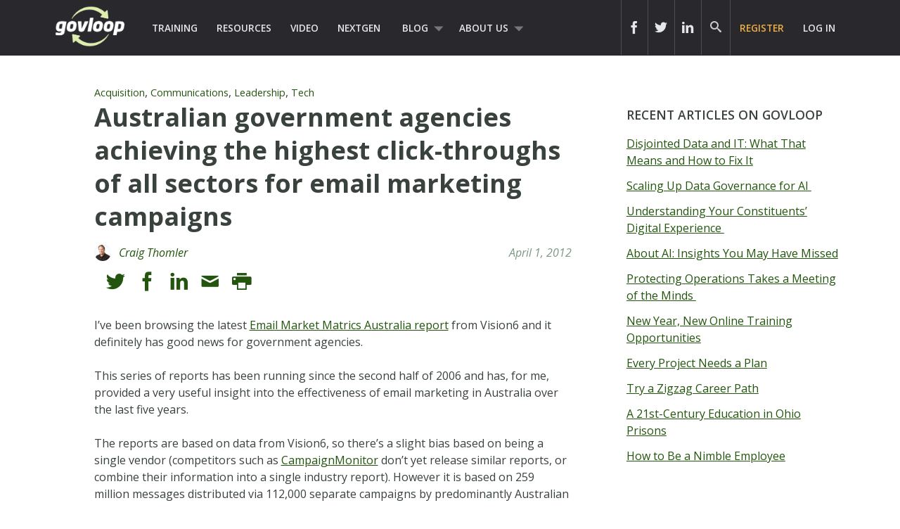

--- FILE ---
content_type: text/html; charset=UTF-8
request_url: https://www.govloop.com/community/blog/australian-government-agencies-achieving-the-highest-click-throughs-of-all-sectors-for-email-marketing-campaigns/
body_size: 17054
content:
<!doctype html>

<!--[if lt IE 7]><html lang="en-US" class="no-js lt-ie9 lt-ie8 lt-ie7"><![endif]-->
<!--[if (IE 7)&!(IEMobile)]><html lang="en-US" class="no-js lt-ie9 lt-ie8"><![endif]-->
<!--[if (IE 8)&!(IEMobile)]><html lang="en-US" class="no-js lt-ie9"><![endif]-->
<!--[if gt IE 8]><!--> <html lang="en-US" class="no-js"><!--<![endif]-->

	<head>
		<meta charset="utf-8">

				<meta http-equiv="X-UA-Compatible" content="IE=edge,chrome=1">
		<meta name="google-site-verification" content="dEauPvbhz6r2ORT9bmC3gkgDH0ue7zFh2hzDWFZZqMM" />
		<title>Australian government agencies achieving the highest click-throughs of all sectors for email marketing campaigns &raquo; Community &#124; GovLoop</title>

				<meta name="HandheldFriendly" content="True">
		<meta name="MobileOptimized" content="320">
		<meta name="viewport" content="width=device-width, initial-scale=1.0"/>

				<link rel="apple-touch-icon" href="https://www.govloop.com/wp-content/themes/govloop-theme/library/images/apple-icon-touch.png">
		<link rel="icon" href="https://www.govloop.com/wp-content/themes/govloop-theme/favicon.png">
		<!--[if IE]>
			<link rel="shortcut icon" href="https://www.govloop.com/wp-content/themes/govloop-theme/favicon.ico">
		<![endif]-->
				<meta name="msapplication-TileColor" content="#f01d4f">
		<meta name="msapplication-TileImage" content="https://www.govloop.com/wp-content/themes/govloop-theme/library/images/win8-tile-icon.png">

		<link rel="pingback" href="https://www.govloop.com/xmlrpc.php">

				<meta name='robots' content='index, follow, max-image-preview:large, max-snippet:-1, max-video-preview:-1' />

	<!-- This site is optimized with the Yoast SEO plugin v26.6 - https://yoast.com/wordpress/plugins/seo/ -->
	<link rel="canonical" href="https://www.govloop.com/community/blog/australian-government-agencies-achieving-the-highest-click-throughs-of-all-sectors-for-email-marketing-campaigns/" />
	<meta property="og:locale" content="en_US" />
	<meta property="og:type" content="article" />
	<meta property="og:title" content="Australian government agencies achieving the highest click-throughs of all sectors for email marketing campaigns - GovLoop" />
	<meta property="og:description" content="I&#8217;ve been browsing the latest Email Market Matrics Australia report from Vision6 and it definitely has good news for government agencies. This series of reports has been running since the second half of 2006 and has, for me, provided a very useful insight into the effectiveness of email marketing in Australia over the last fiveRead... Read more &raquo;" />
	<meta property="og:url" content="https://www.govloop.com/community/blog/australian-government-agencies-achieving-the-highest-click-throughs-of-all-sectors-for-email-marketing-campaigns/" />
	<meta property="og:site_name" content="GovLoop" />
	<meta property="og:image" content="https://blogger.googleusercontent.com/tracker/8750343339904865739-7855684095925987980?l=egovau.blogspot.com" />
	<meta name="twitter:card" content="summary_large_image" />
	<meta name="twitter:label1" content="Est. reading time" />
	<meta name="twitter:data1" content="6 minutes" />
	<script type="application/ld+json" class="yoast-schema-graph">{"@context":"https://schema.org","@graph":[{"@type":"WebPage","@id":"https://www.govloop.com/community/blog/australian-government-agencies-achieving-the-highest-click-throughs-of-all-sectors-for-email-marketing-campaigns/","url":"https://www.govloop.com/community/blog/australian-government-agencies-achieving-the-highest-click-throughs-of-all-sectors-for-email-marketing-campaigns/","name":"Australian government agencies achieving the highest click-throughs of all sectors for email marketing campaigns - GovLoop","isPartOf":{"@id":"https://www.govloop.com/#website"},"primaryImageOfPage":{"@id":"https://www.govloop.com/community/blog/australian-government-agencies-achieving-the-highest-click-throughs-of-all-sectors-for-email-marketing-campaigns/#primaryimage"},"image":{"@id":"https://www.govloop.com/community/blog/australian-government-agencies-achieving-the-highest-click-throughs-of-all-sectors-for-email-marketing-campaigns/#primaryimage"},"thumbnailUrl":"https://blogger.googleusercontent.com/tracker/8750343339904865739-7855684095925987980?l=egovau.blogspot.com","datePublished":"2012-04-01T03:12:55+00:00","breadcrumb":{"@id":"https://www.govloop.com/community/blog/australian-government-agencies-achieving-the-highest-click-throughs-of-all-sectors-for-email-marketing-campaigns/#breadcrumb"},"inLanguage":"en-US","potentialAction":[{"@type":"ReadAction","target":["https://www.govloop.com/community/blog/australian-government-agencies-achieving-the-highest-click-throughs-of-all-sectors-for-email-marketing-campaigns/"]}]},{"@type":"ImageObject","inLanguage":"en-US","@id":"https://www.govloop.com/community/blog/australian-government-agencies-achieving-the-highest-click-throughs-of-all-sectors-for-email-marketing-campaigns/#primaryimage","url":"https://blogger.googleusercontent.com/tracker/8750343339904865739-7855684095925987980?l=egovau.blogspot.com","contentUrl":"https://blogger.googleusercontent.com/tracker/8750343339904865739-7855684095925987980?l=egovau.blogspot.com"},{"@type":"BreadcrumbList","@id":"https://www.govloop.com/community/blog/australian-government-agencies-achieving-the-highest-click-throughs-of-all-sectors-for-email-marketing-campaigns/#breadcrumb","itemListElement":[{"@type":"ListItem","position":1,"name":"Community","item":"https://www.govloop.com/community/blog/"},{"@type":"ListItem","position":2,"name":"Australian government agencies achieving the highest click-throughs of all sectors for email marketing campaigns"}]},{"@type":"WebSite","@id":"https://www.govloop.com/#website","url":"https://www.govloop.com/","name":"GovLoop","description":"The Knowledge Network for Government","potentialAction":[{"@type":"SearchAction","target":{"@type":"EntryPoint","urlTemplate":"https://www.govloop.com/?s={search_term_string}"},"query-input":{"@type":"PropertyValueSpecification","valueRequired":true,"valueName":"search_term_string"}}],"inLanguage":"en-US"}]}</script>
	<!-- / Yoast SEO plugin. -->


<link rel='dns-prefetch' href='//www.govloop.com' />
<link rel="alternate" type="application/rss+xml" title="GovLoop &raquo; Feed" href="https://www.govloop.com/feed/" />
<link rel="alternate" type="application/rss+xml" title="GovLoop &raquo; Comments Feed" href="https://www.govloop.com/comments/feed/" />
<link rel="alternate" type="application/rss+xml" title="GovLoop &raquo; Australian government agencies achieving the highest click-throughs of all sectors for email marketing campaigns Comments Feed" href="https://www.govloop.com/community/blog/australian-government-agencies-achieving-the-highest-click-throughs-of-all-sectors-for-email-marketing-campaigns/feed/" />
<link rel="alternate" title="oEmbed (JSON)" type="application/json+oembed" href="https://www.govloop.com/wp-json/oembed/1.0/embed?url=https%3A%2F%2Fwww.govloop.com%2Fcommunity%2Fblog%2Faustralian-government-agencies-achieving-the-highest-click-throughs-of-all-sectors-for-email-marketing-campaigns%2F" />
<link rel="alternate" title="oEmbed (XML)" type="text/xml+oembed" href="https://www.govloop.com/wp-json/oembed/1.0/embed?url=https%3A%2F%2Fwww.govloop.com%2Fcommunity%2Fblog%2Faustralian-government-agencies-achieving-the-highest-click-throughs-of-all-sectors-for-email-marketing-campaigns%2F&#038;format=xml" />
<style id='wp-img-auto-sizes-contain-inline-css' type='text/css'>
img:is([sizes=auto i],[sizes^="auto," i]){contain-intrinsic-size:3000px 1500px}
/*# sourceURL=wp-img-auto-sizes-contain-inline-css */
</style>
<style id='wp-emoji-styles-inline-css' type='text/css'>

	img.wp-smiley, img.emoji {
		display: inline !important;
		border: none !important;
		box-shadow: none !important;
		height: 1em !important;
		width: 1em !important;
		margin: 0 0.07em !important;
		vertical-align: -0.1em !important;
		background: none !important;
		padding: 0 !important;
	}
/*# sourceURL=wp-emoji-styles-inline-css */
</style>
<link rel='stylesheet' id='wp-block-library-css' href='//www.govloop.com/wp-includes/css/dist/block-library/style.min.css?ver=6.9' type='text/css' media='all' />
<style id='global-styles-inline-css' type='text/css'>
:root{--wp--preset--aspect-ratio--square: 1;--wp--preset--aspect-ratio--4-3: 4/3;--wp--preset--aspect-ratio--3-4: 3/4;--wp--preset--aspect-ratio--3-2: 3/2;--wp--preset--aspect-ratio--2-3: 2/3;--wp--preset--aspect-ratio--16-9: 16/9;--wp--preset--aspect-ratio--9-16: 9/16;--wp--preset--color--black: #000000;--wp--preset--color--cyan-bluish-gray: #abb8c3;--wp--preset--color--white: #ffffff;--wp--preset--color--pale-pink: #f78da7;--wp--preset--color--vivid-red: #cf2e2e;--wp--preset--color--luminous-vivid-orange: #ff6900;--wp--preset--color--luminous-vivid-amber: #fcb900;--wp--preset--color--light-green-cyan: #7bdcb5;--wp--preset--color--vivid-green-cyan: #00d084;--wp--preset--color--pale-cyan-blue: #8ed1fc;--wp--preset--color--vivid-cyan-blue: #0693e3;--wp--preset--color--vivid-purple: #9b51e0;--wp--preset--gradient--vivid-cyan-blue-to-vivid-purple: linear-gradient(135deg,rgb(6,147,227) 0%,rgb(155,81,224) 100%);--wp--preset--gradient--light-green-cyan-to-vivid-green-cyan: linear-gradient(135deg,rgb(122,220,180) 0%,rgb(0,208,130) 100%);--wp--preset--gradient--luminous-vivid-amber-to-luminous-vivid-orange: linear-gradient(135deg,rgb(252,185,0) 0%,rgb(255,105,0) 100%);--wp--preset--gradient--luminous-vivid-orange-to-vivid-red: linear-gradient(135deg,rgb(255,105,0) 0%,rgb(207,46,46) 100%);--wp--preset--gradient--very-light-gray-to-cyan-bluish-gray: linear-gradient(135deg,rgb(238,238,238) 0%,rgb(169,184,195) 100%);--wp--preset--gradient--cool-to-warm-spectrum: linear-gradient(135deg,rgb(74,234,220) 0%,rgb(151,120,209) 20%,rgb(207,42,186) 40%,rgb(238,44,130) 60%,rgb(251,105,98) 80%,rgb(254,248,76) 100%);--wp--preset--gradient--blush-light-purple: linear-gradient(135deg,rgb(255,206,236) 0%,rgb(152,150,240) 100%);--wp--preset--gradient--blush-bordeaux: linear-gradient(135deg,rgb(254,205,165) 0%,rgb(254,45,45) 50%,rgb(107,0,62) 100%);--wp--preset--gradient--luminous-dusk: linear-gradient(135deg,rgb(255,203,112) 0%,rgb(199,81,192) 50%,rgb(65,88,208) 100%);--wp--preset--gradient--pale-ocean: linear-gradient(135deg,rgb(255,245,203) 0%,rgb(182,227,212) 50%,rgb(51,167,181) 100%);--wp--preset--gradient--electric-grass: linear-gradient(135deg,rgb(202,248,128) 0%,rgb(113,206,126) 100%);--wp--preset--gradient--midnight: linear-gradient(135deg,rgb(2,3,129) 0%,rgb(40,116,252) 100%);--wp--preset--font-size--small: 13px;--wp--preset--font-size--medium: 20px;--wp--preset--font-size--large: 36px;--wp--preset--font-size--x-large: 42px;--wp--preset--spacing--20: 0.44rem;--wp--preset--spacing--30: 0.67rem;--wp--preset--spacing--40: 1rem;--wp--preset--spacing--50: 1.5rem;--wp--preset--spacing--60: 2.25rem;--wp--preset--spacing--70: 3.38rem;--wp--preset--spacing--80: 5.06rem;--wp--preset--shadow--natural: 6px 6px 9px rgba(0, 0, 0, 0.2);--wp--preset--shadow--deep: 12px 12px 50px rgba(0, 0, 0, 0.4);--wp--preset--shadow--sharp: 6px 6px 0px rgba(0, 0, 0, 0.2);--wp--preset--shadow--outlined: 6px 6px 0px -3px rgb(255, 255, 255), 6px 6px rgb(0, 0, 0);--wp--preset--shadow--crisp: 6px 6px 0px rgb(0, 0, 0);}:where(.is-layout-flex){gap: 0.5em;}:where(.is-layout-grid){gap: 0.5em;}body .is-layout-flex{display: flex;}.is-layout-flex{flex-wrap: wrap;align-items: center;}.is-layout-flex > :is(*, div){margin: 0;}body .is-layout-grid{display: grid;}.is-layout-grid > :is(*, div){margin: 0;}:where(.wp-block-columns.is-layout-flex){gap: 2em;}:where(.wp-block-columns.is-layout-grid){gap: 2em;}:where(.wp-block-post-template.is-layout-flex){gap: 1.25em;}:where(.wp-block-post-template.is-layout-grid){gap: 1.25em;}.has-black-color{color: var(--wp--preset--color--black) !important;}.has-cyan-bluish-gray-color{color: var(--wp--preset--color--cyan-bluish-gray) !important;}.has-white-color{color: var(--wp--preset--color--white) !important;}.has-pale-pink-color{color: var(--wp--preset--color--pale-pink) !important;}.has-vivid-red-color{color: var(--wp--preset--color--vivid-red) !important;}.has-luminous-vivid-orange-color{color: var(--wp--preset--color--luminous-vivid-orange) !important;}.has-luminous-vivid-amber-color{color: var(--wp--preset--color--luminous-vivid-amber) !important;}.has-light-green-cyan-color{color: var(--wp--preset--color--light-green-cyan) !important;}.has-vivid-green-cyan-color{color: var(--wp--preset--color--vivid-green-cyan) !important;}.has-pale-cyan-blue-color{color: var(--wp--preset--color--pale-cyan-blue) !important;}.has-vivid-cyan-blue-color{color: var(--wp--preset--color--vivid-cyan-blue) !important;}.has-vivid-purple-color{color: var(--wp--preset--color--vivid-purple) !important;}.has-black-background-color{background-color: var(--wp--preset--color--black) !important;}.has-cyan-bluish-gray-background-color{background-color: var(--wp--preset--color--cyan-bluish-gray) !important;}.has-white-background-color{background-color: var(--wp--preset--color--white) !important;}.has-pale-pink-background-color{background-color: var(--wp--preset--color--pale-pink) !important;}.has-vivid-red-background-color{background-color: var(--wp--preset--color--vivid-red) !important;}.has-luminous-vivid-orange-background-color{background-color: var(--wp--preset--color--luminous-vivid-orange) !important;}.has-luminous-vivid-amber-background-color{background-color: var(--wp--preset--color--luminous-vivid-amber) !important;}.has-light-green-cyan-background-color{background-color: var(--wp--preset--color--light-green-cyan) !important;}.has-vivid-green-cyan-background-color{background-color: var(--wp--preset--color--vivid-green-cyan) !important;}.has-pale-cyan-blue-background-color{background-color: var(--wp--preset--color--pale-cyan-blue) !important;}.has-vivid-cyan-blue-background-color{background-color: var(--wp--preset--color--vivid-cyan-blue) !important;}.has-vivid-purple-background-color{background-color: var(--wp--preset--color--vivid-purple) !important;}.has-black-border-color{border-color: var(--wp--preset--color--black) !important;}.has-cyan-bluish-gray-border-color{border-color: var(--wp--preset--color--cyan-bluish-gray) !important;}.has-white-border-color{border-color: var(--wp--preset--color--white) !important;}.has-pale-pink-border-color{border-color: var(--wp--preset--color--pale-pink) !important;}.has-vivid-red-border-color{border-color: var(--wp--preset--color--vivid-red) !important;}.has-luminous-vivid-orange-border-color{border-color: var(--wp--preset--color--luminous-vivid-orange) !important;}.has-luminous-vivid-amber-border-color{border-color: var(--wp--preset--color--luminous-vivid-amber) !important;}.has-light-green-cyan-border-color{border-color: var(--wp--preset--color--light-green-cyan) !important;}.has-vivid-green-cyan-border-color{border-color: var(--wp--preset--color--vivid-green-cyan) !important;}.has-pale-cyan-blue-border-color{border-color: var(--wp--preset--color--pale-cyan-blue) !important;}.has-vivid-cyan-blue-border-color{border-color: var(--wp--preset--color--vivid-cyan-blue) !important;}.has-vivid-purple-border-color{border-color: var(--wp--preset--color--vivid-purple) !important;}.has-vivid-cyan-blue-to-vivid-purple-gradient-background{background: var(--wp--preset--gradient--vivid-cyan-blue-to-vivid-purple) !important;}.has-light-green-cyan-to-vivid-green-cyan-gradient-background{background: var(--wp--preset--gradient--light-green-cyan-to-vivid-green-cyan) !important;}.has-luminous-vivid-amber-to-luminous-vivid-orange-gradient-background{background: var(--wp--preset--gradient--luminous-vivid-amber-to-luminous-vivid-orange) !important;}.has-luminous-vivid-orange-to-vivid-red-gradient-background{background: var(--wp--preset--gradient--luminous-vivid-orange-to-vivid-red) !important;}.has-very-light-gray-to-cyan-bluish-gray-gradient-background{background: var(--wp--preset--gradient--very-light-gray-to-cyan-bluish-gray) !important;}.has-cool-to-warm-spectrum-gradient-background{background: var(--wp--preset--gradient--cool-to-warm-spectrum) !important;}.has-blush-light-purple-gradient-background{background: var(--wp--preset--gradient--blush-light-purple) !important;}.has-blush-bordeaux-gradient-background{background: var(--wp--preset--gradient--blush-bordeaux) !important;}.has-luminous-dusk-gradient-background{background: var(--wp--preset--gradient--luminous-dusk) !important;}.has-pale-ocean-gradient-background{background: var(--wp--preset--gradient--pale-ocean) !important;}.has-electric-grass-gradient-background{background: var(--wp--preset--gradient--electric-grass) !important;}.has-midnight-gradient-background{background: var(--wp--preset--gradient--midnight) !important;}.has-small-font-size{font-size: var(--wp--preset--font-size--small) !important;}.has-medium-font-size{font-size: var(--wp--preset--font-size--medium) !important;}.has-large-font-size{font-size: var(--wp--preset--font-size--large) !important;}.has-x-large-font-size{font-size: var(--wp--preset--font-size--x-large) !important;}
/*# sourceURL=global-styles-inline-css */
</style>

<style id='classic-theme-styles-inline-css' type='text/css'>
/*! This file is auto-generated */
.wp-block-button__link{color:#fff;background-color:#32373c;border-radius:9999px;box-shadow:none;text-decoration:none;padding:calc(.667em + 2px) calc(1.333em + 2px);font-size:1.125em}.wp-block-file__button{background:#32373c;color:#fff;text-decoration:none}
/*# sourceURL=/wp-includes/css/classic-themes.min.css */
</style>
<link rel='stylesheet' id='form-builder-frontend-css' href='//www.govloop.com/wp-content/plugins/govloop-academy-form-builder/assets/css/form_builder_frontend.min.css?ver=0.3' type='text/css' media='all' />
<link rel='stylesheet' id='my-plugin-css' href='//www.govloop.com/wp-content/plugins/glp-subscription-creation/css/styles.css?ver=6.9' type='text/css' media='all' />
<link rel='stylesheet' id='bones-stylesheet-css' href='//www.govloop.com/wp-content/themes/govloop-theme/dist/css/style.css?ver=0.1.18' type='text/css' media='all' />
<link rel='stylesheet' id='bones-print-css' href='//www.govloop.com/wp-content/themes/govloop-theme/dist/css/print.css?ver=0.1.18' type='text/css' media='print' />
<link crossorigin="anonymous" rel='stylesheet' id='googleFonts-css' href='//fonts.googleapis.com/css?family=Open+Sans%3A300italic%2C400italic%2C600italic%2C700italic%2C400%2C700%2C600%2C300&#038;ver=6.9' type='text/css' media='all' />
<script type="text/javascript" src="//www.govloop.com/wp-includes/js/jquery/jquery.min.js?ver=3.7.1" id="jquery-core-js"></script>
<script type="text/javascript" src="//www.govloop.com/wp-includes/js/jquery/jquery-migrate.min.js?ver=3.4.1" id="jquery-migrate-js"></script>
<script type="text/javascript" src="//www.govloop.com/wp-content/mu-plugins/glp-shared/assets/js/vendor/parsley.min.js?ver=1.1.5" id="parsley-js"></script>
<script type="text/javascript" src="//www.govloop.com/wp-content/themes/govloop-theme/assets/js/libs/modernizr.custom.min.js?ver=2.5.3" id="bones-modernizr-js"></script>
<link rel="https://api.w.org/" href="https://www.govloop.com/wp-json/" /><link rel="alternate" title="JSON" type="application/json" href="https://www.govloop.com/wp-json/wp/v2/gl_community/36797" /><link rel='shortlink' href='https://www.govloop.com/?p=36797' />
		<!-- Google tag (gtag.js) -->
			<script async src="https://www.googletagmanager.com/gtag/js?id=G-ZBJWKP4BTX"></script>
			<script> window.dataLayer = window.dataLayer || []; function gtag(){dataLayer.push(arguments);} gtag('js', new Date()); gtag('config', 'G-ZBJWKP4BTX'); </script>
		<!-- Start of HubSpot Embed Code -->
	<script type="text/javascript" id="hs-script-loader" async defer src="//js.hs-scripts.com/50352488.js"></script>
	<!-- End of HubSpot Embed Code -->
			<script>
			(function (w,d,t) {
				_ml = w._ml || {};
				_ml.eid = '87270';
				var s, cd, tag; s = d.getElementsByTagName(t)[0]; cd = new Date();
				tag = d.createElement(t); tag.async = 1;
				tag.src = 'https://protect-us.mimecast.com/s/U_ALCNk8Jyi1x40vumeq5h?domain=ml314.com' + cd.getDate() + cd.getMonth();
				s.parentNode.insertBefore(tag, s);
			})(window,document,'script');
		</script>
		<!-- There is no amphtml version available for this URL. --><link rel="icon" href="https://www.govloop.com/wp-content/uploads/2025/01/cropped-GL-favicon-green-zoom-32x32.png" sizes="32x32" />
<link rel="icon" href="https://www.govloop.com/wp-content/uploads/2025/01/cropped-GL-favicon-green-zoom-192x192.png" sizes="192x192" />
<link rel="apple-touch-icon" href="https://www.govloop.com/wp-content/uploads/2025/01/cropped-GL-favicon-green-zoom-180x180.png" />
<meta name="msapplication-TileImage" content="https://www.govloop.com/wp-content/uploads/2025/01/cropped-GL-favicon-green-zoom-270x270.png" />
		
		<!--[if lt IE 9]>
		  <script src="https://www.govloop.com/wp-content/themes/govloop-theme/library/js/libs/html5shiv.min.js"></script>
		  <script src="https://www.govloop.com/wp-content/themes/govloop-theme/library/js/libs/respond.min.js"></script>
		<![endif]-->
		<!-- Marketo tracking code -->
		<script type="text/javascript">
		(function() {
		  var didInit = false;
		  function initMunchkin() {
			if(didInit === false) {
			  didInit = true;
			  Munchkin.init('231-DWB-776', {"wsInfo":"jVRT"});
			}
		  }
		  var s = document.createElement('script');
		  s.type = 'text/javascript';
		  s.async = true;
		  s.src = '//munchkin.marketo.net/munchkin.js';
		  s.onreadystatechange = function() {
			if (this.readyState == 'complete' || this.readyState == 'loaded') {
			  initMunchkin();
			}
		  };
		  s.onload = initMunchkin;
		  document.getElementsByTagName('head')[0].appendChild(s);
		})();
		</script>
<!--HOTJAR TRACKING CODE -->
<script>
	(function(h,o,t,j,a,r){
		h.hj=h.hj||function(){(h.hj.q=h.hj.q||[]).push(arguments)};
		h._hjSettings={hjid:1185115,hjsv:6};
		a=o.getElementsByTagName('head')[0];
		r=o.createElement('script');r.async=1;
		r.src=t+h._hjSettings.hjid+j+h._hjSettings.hjsv;
		a.appendChild(r);
	})(window,document,'https://static.hotjar.com/c/hotjar-','.js?sv=');
</script>
		<!-- FACEBOOK TRACKING CODE -->
		<script type="text/javascript">(function() {
		  var _fbq = window._fbq || (window._fbq = []);
		  if (!_fbq.loaded) {
			var fbds = document.createElement('script');
			fbds.async = true;
			fbds.src = '//connect.facebook.net/en_US/fbds.js';
			var s = document.getElementsByTagName('script')[0];
			s.parentNode.insertBefore(fbds, s);
			_fbq.loaded = true;
		  }
		  _fbq.push(['addPixelId', '732801913406742']);
		})();
		window._fbq = window._fbq || [];
		window._fbq.push(['track', 'PixelInitialized', {}]);
		</script>
		<noscript><img height="1" width="1" alt="" style="display:none" src="https://www.facebook.com/tr?id=732801913406742&amp;ev=PixelInitialized" /></noscript>

		<div id="fb-root"></div>
		<script>(function(d, s, id) {
		  var js, fjs = d.getElementsByTagName(s)[0];
		  if (d.getElementById(id)) return;
		  js = d.createElement(s); js.id = id;
		  js.src = "//connect.facebook.net/en_US/sdk.js#xfbml=1&version=v2.5&appId=713497132120233";
		  fjs.parentNode.insertBefore(js, fjs);
		}(document, 'script', 'facebook-jssdk'));</script>

		<script>window.twttr = (function(d, s, id) {
		  var js, fjs = d.getElementsByTagName(s)[0],
			t = window.twttr || {};
		  if (d.getElementById(id)) return t;
		  js = d.createElement(s);
		  js.id = id;
		  js.src = "https://platform.twitter.com/widgets.js";
		  fjs.parentNode.insertBefore(js, fjs);

		  t._e = [];
		  t.ready = function(f) {
			t._e.push(f);
		  };

		  return t;
		}(document, "script", "twitter-wjs"));</script>
	</head>

	<body class="wp-singular gl_community-template-default single single-gl_community postid-36797 wp-theme-govloop-theme">

		<div id="container">

			
			<header class="header" role="banner">

				<div id="inner-header" class="wrap cf">

											
					<p id="logo">
						<a href="https://www.govloop.com" rel="nofollow">				
						<img src="https://www.govloop.com/wp-content/themes/govloop-theme/library/images/govlooplogo.png" width="100" height ="59" alt ="govloop logo link to homepage">
						</a>
					</p>

										

					<nav role="navigation">
						<ul id="menu-main-menu" class="nav top-left-nav cf"><li id="menu-item-225456" class="menu-item menu-item-type-custom menu-item-object-custom menu-item-225456"><a href="https://www.govloop.com/training/">Training</a></li>
<li id="menu-item-225469" class="menu-item menu-item-type-custom menu-item-object-custom menu-item-225469"><a href="https://www.govloop.com/resources/">Resources</a></li>
<li id="menu-item-242360" class="menu-item menu-item-type-custom menu-item-object-custom menu-item-242360"><a href="http://academy.govloop.com">Video</a></li>
<li id="menu-item-302848" class="menu-item menu-item-type-custom menu-item-object-custom menu-item-302848"><a href="http://www.nextgengovt.com">NextGen</a></li>
<li id="menu-item-225513" class="menu-item menu-item-type-custom menu-item-object-custom menu-item-has-children menu-item-225513"><a href="https://www.govloop.com/blog/">Blog</a>
<ul class="sub-menu">
	<li id="menu-item-302850" class="menu-item menu-item-type-custom menu-item-object-custom menu-item-302850"><a href="http://www.govloop.com/community/blog">Community Posts</a></li>
	<li id="menu-item-225533" class="menu-item menu-item-type-taxonomy menu-item-object-category menu-item-has-children menu-item-225533"><a href="https://www.govloop.com/category/career/">Career</a>
	<ul class="sub-menu">
		<li id="menu-item-225534" class="menu-item menu-item-type-taxonomy menu-item-object-category menu-item-225534"><a href="https://www.govloop.com/category/human-resources/">Human Resources</a></li>
		<li id="menu-item-235385" class="menu-item menu-item-type-taxonomy menu-item-object-category current-gl_community-ancestor current-menu-parent current-gl_community-parent menu-item-235385"><a href="https://www.govloop.com/category/leadership/">Leadership</a></li>
		<li id="menu-item-268023" class="menu-item menu-item-type-taxonomy menu-item-object-category menu-item-268023"><a href="https://www.govloop.com/category/policy/">Policy</a></li>
		<li id="menu-item-287186" class="menu-item menu-item-type-taxonomy menu-item-object-category menu-item-287186"><a href="https://www.govloop.com/category/professional-development/">Professional Development</a></li>
		<li id="menu-item-235388" class="menu-item menu-item-type-taxonomy menu-item-object-category menu-item-235388"><a href="https://www.govloop.com/category/project-management/">Project Management</a></li>
	</ul>
</li>
	<li id="menu-item-225532" class="menu-item menu-item-type-taxonomy menu-item-object-category current-gl_community-ancestor current-menu-parent current-gl_community-parent menu-item-has-children menu-item-225532"><a href="https://www.govloop.com/category/communications/">Communications</a>
	<ul class="sub-menu">
		<li id="menu-item-235382" class="menu-item menu-item-type-taxonomy menu-item-object-category menu-item-235382"><a href="https://www.govloop.com/category/citizen-engagement/">Citizen Engagement</a></li>
		<li id="menu-item-235391" class="menu-item menu-item-type-taxonomy menu-item-object-category menu-item-235391"><a href="https://www.govloop.com/category/digital-government/">Digital Government</a></li>
		<li id="menu-item-235387" class="menu-item menu-item-type-taxonomy menu-item-object-category menu-item-235387"><a href="https://www.govloop.com/category/social-media/">Social Media</a></li>
	</ul>
</li>
	<li id="menu-item-225531" class="menu-item menu-item-type-taxonomy menu-item-object-category current-gl_community-ancestor current-menu-parent current-gl_community-parent menu-item-has-children menu-item-225531"><a href="https://www.govloop.com/category/tech/">Tech</a>
	<ul class="sub-menu">
		<li id="menu-item-235380" class="menu-item menu-item-type-taxonomy menu-item-object-category current-gl_community-ancestor current-menu-parent current-gl_community-parent menu-item-235380"><a href="https://www.govloop.com/category/acquisition/">Acquisition</a></li>
		<li id="menu-item-235381" class="menu-item menu-item-type-taxonomy menu-item-object-category menu-item-235381"><a href="https://www.govloop.com/category/analytics/">Analytics</a></li>
		<li id="menu-item-287182" class="menu-item menu-item-type-taxonomy menu-item-object-category menu-item-287182"><a href="https://www.govloop.com/category/artificial-intelligence/">Artificial Intelligence</a></li>
		<li id="menu-item-235389" class="menu-item menu-item-type-taxonomy menu-item-object-category menu-item-235389"><a href="https://www.govloop.com/category/big-data/">Big Data</a></li>
		<li id="menu-item-303387" class="menu-item menu-item-type-custom menu-item-object-custom menu-item-303387"><a href="http://www.govloop.com/tag/cio-conversations">CIO Conversations</a></li>
		<li id="menu-item-247914" class="menu-item menu-item-type-taxonomy menu-item-object-category menu-item-247914"><a href="https://www.govloop.com/category/cloud-2/">Cloud</a></li>
		<li id="menu-item-235383" class="menu-item menu-item-type-taxonomy menu-item-object-category menu-item-235383"><a href="https://www.govloop.com/category/cybersecurity/">Cybersecurity</a></li>
		<li id="menu-item-309841" class="menu-item menu-item-type-taxonomy menu-item-object-category menu-item-309841"><a href="https://www.govloop.com/category/emerging-tech/">Emerging Tech</a></li>
		<li id="menu-item-235384" class="menu-item menu-item-type-taxonomy menu-item-object-category menu-item-235384"><a href="https://www.govloop.com/category/gis/">GIS</a></li>
		<li id="menu-item-287183" class="menu-item menu-item-type-taxonomy menu-item-object-category menu-item-287183"><a href="https://www.govloop.com/category/modernization/">IT Modernization</a></li>
		<li id="menu-item-235386" class="menu-item menu-item-type-taxonomy menu-item-object-category menu-item-235386"><a href="https://www.govloop.com/category/mobile/">Mobile</a></li>
		<li id="menu-item-235392" class="menu-item menu-item-type-taxonomy menu-item-object-category menu-item-235392"><a href="https://www.govloop.com/category/open-data-3/">Open Data</a></li>
	</ul>
</li>
	<li id="menu-item-268587" class="menu-item menu-item-type-taxonomy menu-item-object-category menu-item-268587"><a href="https://www.govloop.com/category/state-and-local/">State and Local</a></li>
</ul>
</li>
<li id="menu-item-302853" class="menu-item menu-item-type-custom menu-item-object-custom menu-item-has-children menu-item-302853"><a href="http://www.govloop.com/about-us">About Us</a>
<ul class="sub-menu">
	<li id="menu-item-414931" class="menu-item menu-item-type-post_type menu-item-object-page menu-item-414931"><a href="https://www.govloop.com/partner-with-govloop/">Partner With GovLoop</a></li>
</ul>
</li>
</ul>					</nav>

					<nav role="navigation">

						<ul id="menu-loginsignup" class="nav top-right-nav cf"><li id="menu-item-225799" class="menu-cta hide-at-login menu-item menu-item-type-custom menu-item-object-custom menu-item-225799"><a href="https://www.govloop.com/register/">Register</a></li>
<li id="menu-item-225843" class="bp-menu bp-login-nav menu-item menu-item-type-custom menu-item-object-custom menu-item-225843"><a href="https://www.govloop.com/wp-login.php">Log In</a></li>
</ul>
					</nav>

					
										<form role="search" method="get" id="desktopsearchform" class="searchform clearfix" action="https://www.govloop.com">
						<p id="header-search-input-wrap">
							<input type="text" aria-label="Search govloop.com" value="" name="s" placeholder="Search GovLoop.com" style="color: #ccc!important;"/>
						</p>
						<a href="#" class="icon-search desktop-header-search" alt="search icon" aria-label="govloop search field icon"></a>
					</form>
					<div class="head-social-links">
						<div class="header-right">
							<div class="header-right-social">
								<div class="header-item social-link">
									<a href="https://www.facebook.com/govloop" title="Facebook" target="_blank" aria-label="icon link to govloop facebook"><div class="icon icon-facebook2"></div></a>
								</div>
								<div class="header-item social-link">
									<a href="https://twitter.com/GovLoop" title="Twitter" target="_blank" aria-label="icon link to govloop twitter"><div class="icon icon-twitter2" ></div></a>
								</div>
								<div class="header-item social-link">
									<a href="https://www.linkedin.com/company/govloop" title="Linkedin" target="_blank"aria-label="icon link to govloop linkedin"><div class="icon icon-linkdin2"></div></a>
								</div>
							</div>
						</div>
					</div>
				</div>
			</header>
		
<div id="content">

	<div id="inner-content" class="wrap cf">

		<div id="main" class="m-all t-2of3 d-5of7 cf" role="main">

			
				
					
<article id="post-36797" class="post-article cf post-36797 gl_community type-gl_community status-publish hentry category-acquisition category-communications category-leadership category-tech tag-jobs" role="article" itemscope itemtype="http://schema.org/BlogPosting">

	<div class="ft-article-img-wrap cf" href="#">
		
		<header class="article-header">
			<span class="topic"><a href="https://www.govloop.com/category/acquisition/" rel="tag">Acquisition</a>, <a href="https://www.govloop.com/category/communications/" rel="tag">Communications</a>, <a href="https://www.govloop.com/category/leadership/" rel="tag">Leadership</a>, <a href="https://www.govloop.com/category/tech/" rel="tag">Tech</a></span>

			<h1 class="entry-title single-title" itemprop="headline">Australian government agencies achieving the highest click-throughs of all sectors for email marketing campaigns</h1>

			<p class="byline vcard author">
				<a href="https://www.govloop.com/author/CraigThomler/"><span class="user-avatar-wrap"><img alt='' src='https://secure.gravatar.com/avatar/e15a6325856305ef40f8922225867266488f08f451545615b976c27d9063cc91?s=96&#038;d=mm&#038;r=g' srcset='https://secure.gravatar.com/avatar/e15a6325856305ef40f8922225867266488f08f451545615b976c27d9063cc91?s=192&#038;d=mm&#038;r=g 2x' class='avatar avatar-96 photo' height='96' width='96' decoding='async'/></span> <span><span class="fn">Craig Thomler</span></span></a>
				<time class="updated" datetime="2012-04-1" pubdate>April 1, 2012</time>			</p>

			<div class="byline">
					<div id="article-social-bar-share" class="clearfix">
		<span class="share-count"><strong></strong><!--SHARES--></span>
		<a onclick="javascript:popupCenter(this.href, 'Tweet', '540', '400');return false;" href="https://twitter.com/share?url=https%3A%2F%2Fwww.govloop.com%2Fcommunity%2Fblog%2Faustralian-government-agencies-achieving-the-highest-click-throughs-of-all-sectors-for-email-marketing-campaigns%2F&#038;text=Australian+government+agencies+achieving+the+highest+click-throughs+of+all+sectors+for+email+marketing+campaigns&#038;via=govloop" class="icon-twitter2" target="_blank" title="Twitter" aria-label="icon link to govloop twitter"> </a>
		<a onclick="javascript:popupCenter(this.href, 'Facebook Share', '540', '400');return false;" href="https://www.facebook.com/sharer/sharer.php?u=https%3A%2F%2Fwww.govloop.com%2Fcommunity%2Fblog%2Faustralian-government-agencies-achieving-the-highest-click-throughs-of-all-sectors-for-email-marketing-campaigns%2F&#038;appId=713497132120233" class="icon-facebook2" target="_blank" title="Facebook" aria-label="icon link to govloop facebook"> </a>
		<a onclick="javascript:popupCenter(this.href, 'Share on LinkedIn', '520', '570');return false;" href="http://www.linkedin.com/shareArticle?mini=true&#038;url=https%3A%2F%2Fwww.govloop.com%2Fcommunity%2Fblog%2Faustralian-government-agencies-achieving-the-highest-click-throughs-of-all-sectors-for-email-marketing-campaigns%2F&#038;title=Australian+government+agencies+achieving+the+highest+click-throughs+of+all+sectors+for+email+marketing+campaigns&#038;source=https%3A%2F%2Fwww.govloop.com" class="icon-linkdin2" target="_blank" title="Linkedin" aria-label="icon link to govloop linkedin"> </a>
		<a href="/cdn-cgi/l/email-protection#[base64]" class="icon-email" title="Email" aria-label="icon link to email share"> </a>
		<a href="javascript:window.print()" class="icon-printer" title="Print" aria-label="icon link to print page"> </a>
	</div>
				</div>
		</header> 	</div>

	<section class="entry-content cf" itemprop="articleBody">
	   <div dir="ltr">I&#8217;ve been browsing the latest <a href="http://www.vision6.com.au/metrics/" target="_blank">Email Market Matrics Australia report</a> from Vision6 and it definitely has good news for government agencies.</p>
<p>This series of reports has been running since the second half of 2006 and has, for me, provided a very useful insight into the effectiveness of email marketing in Australia over the last five years.</p>
<p>The reports are based on data from Vision6, so there&#8217;s a slight bias based on being a single vendor (competitors such as <a href="http://www.campaignmonitor.com/" target="_blank">CampaignMonitor</a> don&#8217;t yet release similar reports, or combine their information into a single industry report). However it is based on 259 million messages distributed via 112,000 separate campaigns by predominantly Australian companies (and they exclude all emails sent by  stand alone resellers and corporate networks) &#8211; so it is a large sample for reporting purposes.</p>
<p>Vision6&#8217;s software (similar to its competitors) tracks email campaigns by sends, bounces, email opens and click throughs (to links in email messages).</p>
<p>This provides very useful ROI data for agencies. I have always tried to encourage agencies to use these types of tools to manage their email newsletters so they can properly report on them and detect user sentiment and trends (this also takes the load off the, often overburdened, email systems used by government agencies).</p>
<p>The cost of these products is quite low considering their capabilities &#8211; particularly when looking at A/B testing to identify the most effective newsletter format and content (by sending differently formated emails to several small subsets of your email list, comparing open rate/click throughs and then distributing the most effective email format to the full list).</p>
<p>I&#8217;m not aware of any agencies who do currently use A/B testing for either email or websites, though this is widely used by business to maximise ROI &#8211; however I live in hope.</p>
<p>Back to the Vision6 survey and its results &#8211; the latest July-December 2011 survey reports that  government agencies and defense have retained their position as achieving the highest open rate of any industry sector in Australia, with 31.66% of emails opened by recipients (an increase of 0.97% from last survey).</p>
<p>This means that if, as a government agency,  you send out an email to a 10,000 person list, on average 3,166 of them will be opened. The others will end up deleted, ignored, blocked or bounced (where email addresses are full or closed).</p>
<p>While this doesn&#8217;t sound great, it&#8217;s actually a much higher exposure level than achieved through other mediums. It&#8217;s also a much better rate than for many other industries, such as construction (20.99% open rate) or sales and marketing (14.79% open rate).</p>
<p>It is also important to consider that smaller lists tend to achieve higher open rates &#8211; perhaps due to the additional effort in managing the integrity of larger lists.</p>
<p>By send volume, on average across all industries, lists with under 500 subscribers achieve a 33.17% open rate, dropping to 19.76% for lists with more than 10,000 subscribers.</p>
<p>
Government also topped the unique clickthrough rates for all sectors, with 8.42% of subscribers clicking through from the email to further information on a website. This compares to the bottom-place IT and Telecommunications sector, which only received a unique clickthrough rate of 2.25%.</p>
<p>The average clickthrough rate for all sectors was 4.22%, although this also declined by list size (from 7.31% for up to 499 subscribers down to 4.07% for lists of 10,000 or more.</p>
<p>Government also did well on bounce rates, with only 4.43% of emails not getting through. Whilest not the lowest rate, which is held by the Call Centre/Customer service sector with 3.29%, government was third highest and much, much better than the 15.27% bounce rate suffered by the Science and Technology sector, or 10.47% by the Manufacturing/Operations sector.</p>
<p>The average bounce rate was 5.45% and, interestingly bounce rates didn&#8217;t consistently increase with larger lists.</p>
<p>Vision6&#8217;s report indicated that lists with under 500 subscribers received, on average, a bounce rate of<br />
5.28%. However lists with more than 10,000 subscribers received a marginally lower 5.26%. There was a bump in the<br />
middle however, with lists of 5,000-9,999 receiving 6.07% bounces and lists with 500-999 and 1,000-4,999 reaching 5.90% and 5.70% respectively. </p>
<p>The time taken to open email addresses appears to be falling, with 29.46% opened in the first 24 hours and 90.72% in the first 72 hours. Vision 6 reports that this last figure has increased consistently onver the last five years.</p>
<p>So, finally, what about the email clients used by people? This is important as emails can be distorted, or even unreadable, if the email client doesn&#8217;t correctly display it.</p>
<p>While the majority of government agencies use Outlook or Lotus Notes email, this isn&#8217;t the case in the broader world.</p>
<p>When looking at the email clients used by people opening received emails (an average of 21.83% of emails sent), Outlook accounted for 43.54% of clients (22.24%, 14.90% and 6.40% for Outlook 2003, 2007 and 2010 respectively).</p>
<p>Hotmail accounted for another 16.21% and iPhone Mail accounted for 15.14% of email clients (and iPad Mail for another 3.7%) &#8211; demonstrating how strong mobile email has become &#8211; followed by Apple Mail at 11.98%.</p>
<p>&#8216;Other&#8217; received 20.11% &#8211; which included a range of services such as Gmail, Lotus Notes and others. I would like to see Vision6 really break this out further &#8211; however individual agencies can do this if using this type of email management platform.</p>
<p>There&#8217;s clearly a strong need for organisations to understand how their subscribers receive and view emails as there can need to be important design differences depending on the client &#8211; even between different versions of the same product (such as for Outlook). </p>
<p>In conclusion, government in Australia already appears to be using email marketing well &#8211; at least when they are using email management systems such as Vision6, it&#8217;s harder to judge email lists that don&#8217;t use a management and reporting tool.</p>
<p>However there always remains room to learn from the figures and further improve the design and cut-through of email newsletters &#8211; particularly as mobile email continues to strengthen.</p>
<p>Email is still a very strong channel for reaching people with information, particularly in older demographics where social media engagement is less, and should be a core plank of any government communication strategy.</p>
<p>Remember that an email list is an organisational asset. People who have agreed to receive information from you are far more likely to engage and influence others. Don&#8217;t squander and destroy this asset through poorly considered email strategies, which may include too frequent, too irregular or too &#8216;boring&#8217; email updates.</p>
<p>Use approaches like A/B testing to determine what layout and headlines get the most cut-through, improving your ROI, and keep an eye on what people click on to see what types of information or stories hit the mark.</p>
<p>Email marketing is a science, there&#8217;s plenty of evidence available on what works and cost-effective quantitative measurement tools for tracking and tweaking your own email newsletters.</p>
<p>Don&#8217;t waste the opportunity by ignoring the evidence, or destroy the ROI by not measuring, reporting and adjusting.</p>
</div>
<div class="blogger-post-footer">
<h3>eGov AU</h3>
<p><i>Craig Thomler&#8217;s personal Gov 2.0 and eGovernment thoughts and speculations from an Australian perspective</i><img decoding="async" width="1" height="1" src="https://blogger.googleusercontent.com/tracker/8750343339904865739-7855684095925987980?l=egovau.blogspot.com" alt=""/></div>
<div class="feedflare"><a href="http://feeds.feedburner.com/~ff/EgovAu?a=0xafjxPtTmc:WHtu30933ec:yIl2AUoC8zA"><img decoding="async" src="http://feeds.feedburner.com/~ff/EgovAu?d=yIl2AUoC8zA" border="0"/></a> <a href="http://feeds.feedburner.com/~ff/EgovAu?a=0xafjxPtTmc:WHtu30933ec:4cEx4HpKnUU"><img decoding="async" src="http://feeds.feedburner.com/~ff/EgovAu?i=0xafjxPtTmc:WHtu30933ec:4cEx4HpKnUU" border="0"/></a> <a href="http://feeds.feedburner.com/~ff/EgovAu?a=0xafjxPtTmc:WHtu30933ec:F7zBnMyn0Lo"><img decoding="async" src="http://feeds.feedburner.com/~ff/EgovAu?i=0xafjxPtTmc:WHtu30933ec:F7zBnMyn0Lo" border="0"/></a> <a href="http://feeds.feedburner.com/~ff/EgovAu?a=0xafjxPtTmc:WHtu30933ec:V_sGLiPBpWU"><img decoding="async" src="http://feeds.feedburner.com/~ff/EgovAu?i=0xafjxPtTmc:WHtu30933ec:V_sGLiPBpWU" border="0"/></a> <a href="http://feeds.feedburner.com/~ff/EgovAu?a=0xafjxPtTmc:WHtu30933ec:qj6IDK7rITs"><img decoding="async" src="http://feeds.feedburner.com/~ff/EgovAu?d=qj6IDK7rITs" border="0"/></a> <a href="http://feeds.feedburner.com/~ff/EgovAu?a=0xafjxPtTmc:WHtu30933ec:l6gmwiTKsz0"><img decoding="async" src="http://feeds.feedburner.com/~ff/EgovAu?d=l6gmwiTKsz0" border="0"/></a> <a href="http://feeds.feedburner.com/~ff/EgovAu?a=0xafjxPtTmc:WHtu30933ec:TzevzKxY174"><img decoding="async" src="http://feeds.feedburner.com/~ff/EgovAu?d=TzevzKxY174" border="0"/></a> <a href="http://feeds.feedburner.com/~ff/EgovAu?a=0xafjxPtTmc:WHtu30933ec:gIN9vFwOqvQ"><img decoding="async" src="http://feeds.feedburner.com/~ff/EgovAu?i=0xafjxPtTmc:WHtu30933ec:gIN9vFwOqvQ" border="0"/></a>
</div>
<p><img decoding="async" src="http://feeds.feedburner.com/~r/EgovAu/~4/0xafjxPtTmc" height="1" width="1"/><br />
<a href="http://feedproxy.google.com/~r/EgovAu/~3/0xafjxPtTmc/australian-government-agencies.html">Original post</a></p>

	</section> 
	<footer class="article-footer">
	<p class="tags"><span class="tags-title">Tags:</span> <a href="https://www.govloop.com/tag/jobs/" rel="tag">jobs</a></p>	<div id="article-social-bar-share" class="clearfix">
		<span class="share-count"><strong></strong><!--SHARES--></span>
		<a onclick="javascript:popupCenter(this.href, 'Tweet', '540', '400');return false;" href="https://twitter.com/share?url=https%3A%2F%2Fwww.govloop.com%2Fcommunity%2Fblog%2Faustralian-government-agencies-achieving-the-highest-click-throughs-of-all-sectors-for-email-marketing-campaigns%2F&#038;text=Australian+government+agencies+achieving+the+highest+click-throughs+of+all+sectors+for+email+marketing+campaigns&#038;via=govloop" class="icon-twitter2" target="_blank" title="Twitter" aria-label="icon link to govloop twitter"> </a>
		<a onclick="javascript:popupCenter(this.href, 'Facebook Share', '540', '400');return false;" href="https://www.facebook.com/sharer/sharer.php?u=https%3A%2F%2Fwww.govloop.com%2Fcommunity%2Fblog%2Faustralian-government-agencies-achieving-the-highest-click-throughs-of-all-sectors-for-email-marketing-campaigns%2F&#038;appId=713497132120233" class="icon-facebook2" target="_blank" title="Facebook" aria-label="icon link to govloop facebook"> </a>
		<a onclick="javascript:popupCenter(this.href, 'Share on LinkedIn', '520', '570');return false;" href="http://www.linkedin.com/shareArticle?mini=true&#038;url=https%3A%2F%2Fwww.govloop.com%2Fcommunity%2Fblog%2Faustralian-government-agencies-achieving-the-highest-click-throughs-of-all-sectors-for-email-marketing-campaigns%2F&#038;title=Australian+government+agencies+achieving+the+highest+click-throughs+of+all+sectors+for+email+marketing+campaigns&#038;source=https%3A%2F%2Fwww.govloop.com" class="icon-linkdin2" target="_blank" title="Linkedin" aria-label="icon link to govloop linkedin"> </a>
		<a href="/cdn-cgi/l/email-protection#[base64]" class="icon-email" title="Email" aria-label="icon link to email share"> </a>
		<a href="javascript:window.print()" class="icon-printer" title="Print" aria-label="icon link to print page"> </a>
	</div>
		</footer>

	 <div class="article-extend">
	 				<div id="related-content" class="related-posts">
					<h3>Related Content</h3>

					<ul>
												<li>
							<div class="related-thumbnail"><a href="https://www.govloop.com/understanding-your-constituents-digital-experience/"><img width="204" height="128" src="https://www.govloop.com/wp-content/uploads/2026/01/GettyImages-1128795892-1-e1768575180561-204x128.jpg" class="attachment-gl-related-posts-thumb size-gl-related-posts-thumb wp-post-image" alt="CX in wooden blocks" decoding="async" loading="lazy" srcset="https://www.govloop.com/wp-content/uploads/2026/01/GettyImages-1128795892-1-e1768575180561-204x128.jpg 204w, https://www.govloop.com/wp-content/uploads/2026/01/GettyImages-1128795892-1-e1768575180561-502x315.jpg 502w, https://www.govloop.com/wp-content/uploads/2026/01/GettyImages-1128795892-1-e1768575180561-242x152.jpg 242w" sizes="auto, (max-width: 204px) 100vw, 204px" /></a></div>
							<!--<a href="" class="topic"></a>-->
							<a href="https://www.govloop.com/understanding-your-constituents-digital-experience/"><h4 class="realted-title">Understanding Your Constituents&#8217; Digital Experience </h4></a>
						</li>
													<li>
							<div class="related-thumbnail"><a href="https://www.govloop.com/new-year-new-online-training-opportunities/"><img width="204" height="128" src="https://www.govloop.com/wp-content/uploads/2025/12/GettyImages-1434947710-204x128.jpg" class="attachment-gl-related-posts-thumb size-gl-related-posts-thumb wp-post-image" alt="Man at laptop with headphones on" decoding="async" loading="lazy" srcset="https://www.govloop.com/wp-content/uploads/2025/12/GettyImages-1434947710-204x128.jpg 204w, https://www.govloop.com/wp-content/uploads/2025/12/GettyImages-1434947710-1024x635.jpg 1024w, https://www.govloop.com/wp-content/uploads/2025/12/GettyImages-1434947710-150x93.jpg 150w, https://www.govloop.com/wp-content/uploads/2025/12/GettyImages-1434947710-768x477.jpg 768w, https://www.govloop.com/wp-content/uploads/2025/12/GettyImages-1434947710-502x315.jpg 502w, https://www.govloop.com/wp-content/uploads/2025/12/GettyImages-1434947710-242x152.jpg 242w, https://www.govloop.com/wp-content/uploads/2025/12/GettyImages-1434947710-225x140.jpg 225w, https://www.govloop.com/wp-content/uploads/2025/12/GettyImages-1434947710.jpg 1244w" sizes="auto, (max-width: 204px) 100vw, 204px" /></a></div>
							<!--<a href="" class="topic"></a>-->
							<a href="https://www.govloop.com/new-year-new-online-training-opportunities/"><h4 class="realted-title">New Year, New Online Training Opportunities</h4></a>
						</li>
													<li>
							<div class="related-thumbnail"><a href="https://www.govloop.com/a-21st-century-education-in-ohio-prisons-2/"><img width="204" height="128" src="https://www.govloop.com/wp-content/uploads/2024/01/adult-education-3812693_1280-e1765394912254-204x128.jpg" class="attachment-gl-related-posts-thumb size-gl-related-posts-thumb wp-post-image" alt="" decoding="async" loading="lazy" srcset="https://www.govloop.com/wp-content/uploads/2024/01/adult-education-3812693_1280-e1765394912254-204x128.jpg 204w, https://www.govloop.com/wp-content/uploads/2024/01/adult-education-3812693_1280-e1765394912254-502x315.jpg 502w, https://www.govloop.com/wp-content/uploads/2024/01/adult-education-3812693_1280-e1765394912254-242x152.jpg 242w" sizes="auto, (max-width: 204px) 100vw, 204px" /></a></div>
							<!--<a href="" class="topic"></a>-->
							<a href="https://www.govloop.com/a-21st-century-education-in-ohio-prisons-2/"><h4 class="realted-title">A 21st-Century Education in Ohio Prisons</h4></a>
						</li>
												</ul>
				</div>
				
<h3 class="comments-heading">Leave a Comment</h3>
<h3 id="comments-title" class="h2"><span class="icon-bubble"></span> <span>Leave</span> a comment</h3>

	<div id="respond" class="comment-respond">
		<h3 id="reply-title" class="comment-reply-title">Leave a Reply <small><a rel="nofollow" id="cancel-comment-reply-link" href="/community/blog/australian-government-agencies-achieving-the-highest-click-throughs-of-all-sectors-for-email-marketing-campaigns/#respond" style="display:none;">Cancel reply</a></small></h3><p class="must-log-in">You must be <a href="https://www.govloop.com/wp-login.php?redirect_to=https%3A%2F%2Fwww.govloop.com%2Fcommunity%2Fblog%2Faustralian-government-agencies-achieving-the-highest-click-throughs-of-all-sectors-for-email-marketing-campaigns%2F">logged in</a> to post a comment.</p>	</div><!-- #respond -->
	
	</div>

</article>

				
			
		</div>

		<div id="sidebar-post" class="sidebar m-all t-1of3 d-2of7 last-col cf" role="complementary">

	
		
		<div id="recent-posts-2" class="widget widget_recent_entries">
		<h4 class="widgettitle">Recent Articles on GovLoop</h4>
		<ul>
											<li>
					<a href="https://www.govloop.com/disjointed-data-and-it-what-that-means-and-how-to-fix-it/">Disjointed Data and IT: What That Means and How to Fix It</a>
									</li>
											<li>
					<a href="https://www.govloop.com/scaling-up-data-governance-for-ai/">Scaling Up Data Governance for AI </a>
									</li>
											<li>
					<a href="https://www.govloop.com/understanding-your-constituents-digital-experience/">Understanding Your Constituents&#8217; Digital Experience </a>
									</li>
											<li>
					<a href="https://www.govloop.com/about-ai-insights-you-may-have-missed/">About AI: Insights You May Have Missed</a>
									</li>
											<li>
					<a href="https://www.govloop.com/protecting-operations-takes-a-meeting-of-the-minds/">Protecting Operations Takes a Meeting of the Minds </a>
									</li>
											<li>
					<a href="https://www.govloop.com/new-year-new-online-training-opportunities/">New Year, New Online Training Opportunities</a>
									</li>
											<li>
					<a href="https://www.govloop.com/every-project-needs-a-plan-2/">Every Project Needs a Plan</a>
									</li>
											<li>
					<a href="https://www.govloop.com/try-a-zigzag-career-path-2/">Try a Zigzag Career Path</a>
									</li>
											<li>
					<a href="https://www.govloop.com/a-21st-century-education-in-ohio-prisons-2/">A 21st-Century Education in Ohio Prisons</a>
									</li>
											<li>
					<a href="https://www.govloop.com/how-to-be-a-nimble-employee-2/">How to Be a Nimble Employee</a>
									</li>
					</ul>

		</div>
	
</div>

	</div>

</div>

<div id="prev-next-article" class="cf">
	<div class="wrap">

		<a href="https://www.govloop.com/community/blog/going-to-the-dodiis-conference-here-are-some-must-see-technologies/" rel="prev">

        <div class="nav-article-previous d-1of2 t-1of2 m-1of2">
                <div class="icon-arrow-left"></div>
                <p class="next-title">Previous</p>
                <p>Going to the DoDIIS Conference? Here are some &#x201c;must see&#x201d; technologies</p>
        </div>
      </a>
		<a href="https://www.govloop.com/community/blog/no-fooling-dont-mess-up-my-block-free-on-kindle/" rel="next">

        <div class="nav-article-next d-1of2 t-1of2 m-1of2">
                <div class="icon-arrow-right"></div>
                <p class="next-title">Next</p>
                <p>No Fooling &#x2013; Don&#x2019;t Mess Up My Block Free on Kindle</p>
        </div>
        </a>
	</div>
</div>


			<footer class="footer" role="contentinfo">

				<div id="inner-footer" class="wrap cf">

					<div class="d-1of2 t-1of2 m-all">
						<div class="foot-logo d-1of4 t-1of4 m-1of4">
							<!--[if gte IE 9]><!-->
							<a href="https://www.govloop.com" rel="nofollow">				
							<img alt="govloop grey logo link to homepage" src="https://www.govloop.com/wp-content/themes/govloop-theme/library/images/govlooplogo.png">
							</a>	
							<!--<![endif]-->
							<!--[if lte IE 8]>
							<a href="https://www.govloop.com" rel="nofollow">				
							<img alt="govloop grey logo link to homepage" src="https://www.govloop.com/wp-content/themes/govloop-theme/library/images/govlooplogo.png">
							</a>
							<![endif]-->
						</div>
										<div class="foot-info d-3of4 t-3of4 m-3of4">
								<div id="block-2" class="m-all widget_block">
<div >
		</div>
</div>							</div>
											</div>

					<div class="d-1of2 t-1of2 m-all last-col">
											</div>

				</div>

				<div class="subfoot copyright-wrap cf">

					<div class="wrap">

						<p class="source-org copyright">&copy; 2026 GovLoop</p>

						<div class="sub-foot-nav last-col">
							<nav role="navigation">
					<ul id="menu-bottom-sub-footer" class="nav subfoot-nav cf"><li id="menu-item-230588" class="menu-item menu-item-type-custom menu-item-object-custom menu-item-230588"><a href="https://www.govloop.com/help">Help</a></li>
<li id="menu-item-269908" class="menu-item menu-item-type-custom menu-item-object-custom menu-item-269908"><a href="https://www.govloop.com/privacy-policy/">Privacy Policy</a></li>
<li id="menu-item-263724" class="menu-item menu-item-type-custom menu-item-object-custom menu-item-263724"><a href="https://govloop.com/terms-of-service">Terms of Service</a></li>
<li id="menu-item-249271" class="menu-item menu-item-type-post_type menu-item-object-page menu-item-249271"><a href="https://www.govloop.com/sitemap/">Sitemap</a></li>
<li id="menu-item-325487" class="menu-item menu-item-type-custom menu-item-object-custom menu-item-325487"><a href="https://info.govloop.com/ccpa-govloop-request">Do Not Sell My Personal Information</a></li>
</ul>							</nav>
						</div>

					</div>
<div id="teconsent"></div>
<div id="consent_blackbar"></div>
	<script data-cfasync="false" src="/cdn-cgi/scripts/5c5dd728/cloudflare-static/email-decode.min.js"></script><script async="async" src="//consent.trustarc.com/notice?domain=govloop.com&c=teconsent&js=nj&noticeType=bb&text=true&gtm=1" crossorigin></script>
			</footer>

						<div class="popup" data-popup="popup-1">
				<div class="popup-inner">
					<!--<h2></h2>-->
					<div class="share-popup">
							<div id="article-social-bar-share" class="clearfix">
		<span class="share-count"><strong></strong><!--SHARES--></span>
		<a onclick="javascript:popupCenter(this.href, 'Tweet', '540', '400');return false;" href="https://twitter.com/share?url=https%3A%2F%2Fwww.govloop.com%2Fcommunity%2Fblog%2Faustralian-government-agencies-achieving-the-highest-click-throughs-of-all-sectors-for-email-marketing-campaigns%2F&#038;text=Australian+government+agencies+achieving+the+highest+click-throughs+of+all+sectors+for+email+marketing+campaigns&#038;via=govloop" class="icon-twitter2" target="_blank" title="Twitter" aria-label="icon link to govloop twitter"> </a>
		<a onclick="javascript:popupCenter(this.href, 'Facebook Share', '540', '400');return false;" href="https://www.facebook.com/sharer/sharer.php?u=https%3A%2F%2Fwww.govloop.com%2Fcommunity%2Fblog%2Faustralian-government-agencies-achieving-the-highest-click-throughs-of-all-sectors-for-email-marketing-campaigns%2F&#038;appId=713497132120233" class="icon-facebook2" target="_blank" title="Facebook" aria-label="icon link to govloop facebook"> </a>
		<a onclick="javascript:popupCenter(this.href, 'Share on LinkedIn', '520', '570');return false;" href="http://www.linkedin.com/shareArticle?mini=true&#038;url=https%3A%2F%2Fwww.govloop.com%2Fcommunity%2Fblog%2Faustralian-government-agencies-achieving-the-highest-click-throughs-of-all-sectors-for-email-marketing-campaigns%2F&#038;title=Australian+government+agencies+achieving+the+highest+click-throughs+of+all+sectors+for+email+marketing+campaigns&#038;source=https%3A%2F%2Fwww.govloop.com" class="icon-linkdin2" target="_blank" title="Linkedin" aria-label="icon link to govloop linkedin"> </a>
		<a href="/cdn-cgi/l/email-protection#[base64]" class="icon-email" title="Email" aria-label="icon link to email share"> </a>
		<a href="javascript:window.print()" class="icon-printer" title="Print" aria-label="icon link to print page"> </a>
	</div>
						  </div>
					<a class="popup-close" data-popup-close="popup-1" href="#">x</a>
				</div>
			</div>
		</div>

				<script data-cfasync="false" src="/cdn-cgi/scripts/5c5dd728/cloudflare-static/email-decode.min.js"></script><script type="speculationrules">
{"prefetch":[{"source":"document","where":{"and":[{"href_matches":"/*"},{"not":{"href_matches":["/wp-*.php","/wp-admin/*","/wp-content/uploads/*","/wp-content/*","/wp-content/plugins/*","/wp-content/themes/govloop-theme/*","/*\\?(.+)"]}},{"not":{"selector_matches":"a[rel~=\"nofollow\"]"}},{"not":{"selector_matches":".no-prefetch, .no-prefetch a"}}]},"eagerness":"conservative"}]}
</script>
<script type="text/javascript" src="//www.govloop.com/wp-includes/js/jquery/ui/core.min.js?ver=1.13.3" id="jquery-ui-core-js"></script>
<script type="text/javascript" src="//www.govloop.com/wp-includes/js/jquery/ui/menu.min.js?ver=1.13.3" id="jquery-ui-menu-js"></script>
<script type="text/javascript" src="//www.govloop.com/wp-includes/js/dist/dom-ready.min.js?ver=f77871ff7694fffea381" id="wp-dom-ready-js"></script>
<script type="text/javascript" src="//www.govloop.com/wp-includes/js/dist/hooks.min.js?ver=dd5603f07f9220ed27f1" id="wp-hooks-js"></script>
<script type="text/javascript" src="//www.govloop.com/wp-includes/js/dist/i18n.min.js?ver=c26c3dc7bed366793375" id="wp-i18n-js"></script>
<script type="text/javascript" id="wp-i18n-js-after">
/* <![CDATA[ */
wp.i18n.setLocaleData( { 'text direction\u0004ltr': [ 'ltr' ] } );
//# sourceURL=wp-i18n-js-after
/* ]]> */
</script>
<script type="text/javascript" src="//www.govloop.com/wp-includes/js/dist/a11y.min.js?ver=cb460b4676c94bd228ed" id="wp-a11y-js"></script>
<script type="text/javascript" src="//www.govloop.com/wp-includes/js/jquery/ui/autocomplete.min.js?ver=1.13.3" id="jquery-ui-autocomplete-js"></script>
<script type="text/javascript" src="//www.govloop.com/wp-content/mu-plugins/glp-shared/assets/js/functions.min.js?ver=1.1.5" id="glp-functions-js-js"></script>
<script type="text/javascript" id="gd-profiles-js-extra">
/* <![CDATA[ */
var gd_profiles_options = {"deleteFileAjaxUrl":"https://www.govloop.com/wp-admin/admin-ajax.php?action=gd_delete_user_file&_wpnonce=09cba0ddc7"};
//# sourceURL=gd-profiles-js-extra
/* ]]> */
</script>
<script async type="text/javascript" src="//www.govloop.com/wp-content/mu-plugins/profiles/assets/js/gd-profiles.min.js?ver=0.1.7" id="gd-profiles-js"></script>
<script type="text/javascript" src="//www.govloop.com/wp-includes/js/jquery/jquery.form.min.js?ver=4.3.0" id="jquery-form-js"></script>
<script type="text/javascript" src="//www.govloop.com/wp-content/plugins/govloop-academy-form-builder/assets/js/form_builder_frontend.min.js?ver=0.3" id="form-builder-frontend-js"></script>
<script type="text/javascript" id="gl-main-js-js-extra">
/* <![CDATA[ */
var govloop = {"site_url":"https://www.govloop.com","ajax_url":"https://www.govloop.com/wp-admin/admin-ajax.php"};
var gllm = {"infiniteScroll":"1","startPage":"1","maxPages":"9096","nextLink":""};
//# sourceURL=gl-main-js-js-extra
/* ]]> */
</script>
<script type="text/javascript" src="//www.govloop.com/wp-content/themes/govloop-theme/dist/js/main.js?ver=0.1.18" id="gl-main-js-js"></script>
<script type="text/javascript" src="//www.govloop.com/wp-includes/js/comment-reply.min.js?ver=6.9" id="comment-reply-js" async="async" data-wp-strategy="async" fetchpriority="low"></script>
<script id="wp-emoji-settings" type="application/json">
{"baseUrl":"https://s.w.org/images/core/emoji/17.0.2/72x72/","ext":".png","svgUrl":"https://s.w.org/images/core/emoji/17.0.2/svg/","svgExt":".svg","source":{"concatemoji":"//www.govloop.com/wp-includes/js/wp-emoji-release.min.js?ver=6.9"}}
</script>
<script type="module">
/* <![CDATA[ */
/*! This file is auto-generated */
const a=JSON.parse(document.getElementById("wp-emoji-settings").textContent),o=(window._wpemojiSettings=a,"wpEmojiSettingsSupports"),s=["flag","emoji"];function i(e){try{var t={supportTests:e,timestamp:(new Date).valueOf()};sessionStorage.setItem(o,JSON.stringify(t))}catch(e){}}function c(e,t,n){e.clearRect(0,0,e.canvas.width,e.canvas.height),e.fillText(t,0,0);t=new Uint32Array(e.getImageData(0,0,e.canvas.width,e.canvas.height).data);e.clearRect(0,0,e.canvas.width,e.canvas.height),e.fillText(n,0,0);const a=new Uint32Array(e.getImageData(0,0,e.canvas.width,e.canvas.height).data);return t.every((e,t)=>e===a[t])}function p(e,t){e.clearRect(0,0,e.canvas.width,e.canvas.height),e.fillText(t,0,0);var n=e.getImageData(16,16,1,1);for(let e=0;e<n.data.length;e++)if(0!==n.data[e])return!1;return!0}function u(e,t,n,a){switch(t){case"flag":return n(e,"\ud83c\udff3\ufe0f\u200d\u26a7\ufe0f","\ud83c\udff3\ufe0f\u200b\u26a7\ufe0f")?!1:!n(e,"\ud83c\udde8\ud83c\uddf6","\ud83c\udde8\u200b\ud83c\uddf6")&&!n(e,"\ud83c\udff4\udb40\udc67\udb40\udc62\udb40\udc65\udb40\udc6e\udb40\udc67\udb40\udc7f","\ud83c\udff4\u200b\udb40\udc67\u200b\udb40\udc62\u200b\udb40\udc65\u200b\udb40\udc6e\u200b\udb40\udc67\u200b\udb40\udc7f");case"emoji":return!a(e,"\ud83e\u1fac8")}return!1}function f(e,t,n,a){let r;const o=(r="undefined"!=typeof WorkerGlobalScope&&self instanceof WorkerGlobalScope?new OffscreenCanvas(300,150):document.createElement("canvas")).getContext("2d",{willReadFrequently:!0}),s=(o.textBaseline="top",o.font="600 32px Arial",{});return e.forEach(e=>{s[e]=t(o,e,n,a)}),s}function r(e){var t=document.createElement("script");t.src=e,t.defer=!0,document.head.appendChild(t)}a.supports={everything:!0,everythingExceptFlag:!0},new Promise(t=>{let n=function(){try{var e=JSON.parse(sessionStorage.getItem(o));if("object"==typeof e&&"number"==typeof e.timestamp&&(new Date).valueOf()<e.timestamp+604800&&"object"==typeof e.supportTests)return e.supportTests}catch(e){}return null}();if(!n){if("undefined"!=typeof Worker&&"undefined"!=typeof OffscreenCanvas&&"undefined"!=typeof URL&&URL.createObjectURL&&"undefined"!=typeof Blob)try{var e="postMessage("+f.toString()+"("+[JSON.stringify(s),u.toString(),c.toString(),p.toString()].join(",")+"));",a=new Blob([e],{type:"text/javascript"});const r=new Worker(URL.createObjectURL(a),{name:"wpTestEmojiSupports"});return void(r.onmessage=e=>{i(n=e.data),r.terminate(),t(n)})}catch(e){}i(n=f(s,u,c,p))}t(n)}).then(e=>{for(const n in e)a.supports[n]=e[n],a.supports.everything=a.supports.everything&&a.supports[n],"flag"!==n&&(a.supports.everythingExceptFlag=a.supports.everythingExceptFlag&&a.supports[n]);var t;a.supports.everythingExceptFlag=a.supports.everythingExceptFlag&&!a.supports.flag,a.supports.everything||((t=a.source||{}).concatemoji?r(t.concatemoji):t.wpemoji&&t.twemoji&&(r(t.twemoji),r(t.wpemoji)))});
//# sourceURL=https://www.govloop.com/wp-includes/js/wp-emoji-loader.min.js
/* ]]> */
</script>
	</body>
</html> <!-- end of site. what a ride! -->
<!--
	generated in 1.022 seconds
	69369 bytes batcached for 300 seconds
-->
